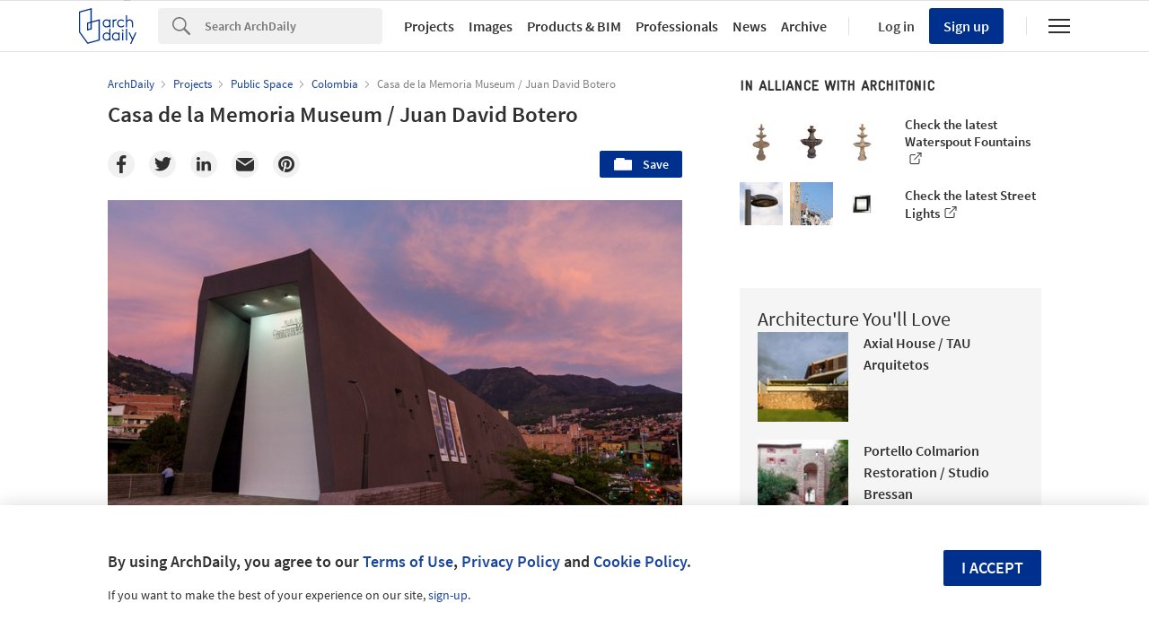

--- FILE ---
content_type: text/html; charset=utf-8
request_url: https://nrd.adsttc.com/api/v1/widgets/article-navigation/772536?site=us&d=20260121
body_size: 1434
content:
<a class='afd-article-navigation afd-article-navigation--prev afd-desktop-e' data='772620' href='/772620/obama-to-cast-global-search-for-chicago-presidential-center-architect?ad_medium=widget&amp;ad_name=navigation-prev' id='article-nav-prev'><div class='afd-article-navigation__arrow'><div class='afd-article-navigation__arrow-i'></div></div><div class='afd-article-navigation__info-container clearfix'><div class='afd-article-navigation__img' style='background-image: url(&#39;https://images.adsttc.com/media/images/55df/352c/e58e/ce77/ef00/00ad/thumb_jpg/1.jpg?1440691492&#39;)'></div><div class='afd-article-navigation__data'><h3 class='afd-article-navigation__title'>Obama to Cast Global Search for Chicago Presidential Center Architect</h3><div class='afd-article-navigation__subtitle'>Architecture News</div></div></div></a><a class='afd-article-navigation afd-article-navigation--next afd-desktop-e' data='771339' href='/771339/taopu-sci-tech-city-ennead-architects?ad_medium=widget&amp;ad_name=navigation-next' id='article-nav-next'><div class='afd-article-navigation__arrow'><div class='afd-article-navigation__arrow-i'></div></div><div class='afd-article-navigation__info-container'><div class='afd-article-navigation__img' style='background-image: url(&#39;https://images.adsttc.com/media/images/55c1/17c8/e58e/cefd/9200/002f/thumb_jpg/014_Taopu_Rendering_Northeast_Corner.jpg?1438717892&#39;)'></div><div class='afd-article-navigation__data'><h3 class='afd-article-navigation__title'>Ennead Unveils Plans for Shanghai&#39;s Taopu Sci-Tech City</h3><div class='afd-article-navigation__subtitle'>Unbuilt Project</div></div></div></a>

--- FILE ---
content_type: text/html; charset=utf-8
request_url: https://nft.adsttc.com/catalog/api/v1/us/widgets/longtail_products?site=us&ad_medium=widget&type=desktop&article_token=772536&widget_salt=6&d=20260121&geoip=US
body_size: 1571
content:
<h2 class='afd-title-widget'>Browse the Catalog</h2>
<ul class='related-products__list'>
<li class='related-products__item' data-insights-category='widget-longtail-products' data-insights-label='Holcim' data-insights-value='32943' data-insights-version='US-slot-1'>
<a class='related-products__link' href='https://www.archdaily.com/catalog/us/products/32943/low-carbon-concrete-solution-ecopact-holcim?ad_source=nimrod&amp;ad_medium=widget&amp;ad_content=single_longtail' title='Sustainable Building Solutions'>
<figure>
<img alt='Sustainable Building Solutions' class='b-lazy' data-pin-nopin='true' data-src='https://snoopy.archdaily.com/images/archdaily/catalog/uploads/photo/image/413129/01_-_COVER_-_St_Gallen_Switzerland.jpg?width=350&amp;height=350&amp;format=webp'>
</figure>
<div class='related-products__text'>
<p class='related-products__company'>Holcim</p>
<h4 class='related-products__name'>Sustainable Building Solutions</h4>
</div>
</a>
</li>
<li class='related-products__item' data-insights-category='widget-longtail-products' data-insights-label='Orama Minimal Frames' data-insights-value='27445' data-insights-version='US-slot-2'>
<a class='related-products__link' href='https://www.archdaily.com/catalog/us/products/27445/corner-window-in-poolhouse-residence-orama-minimal-frames?ad_source=nimrod&amp;ad_medium=widget&amp;ad_content=single_longtail' title='Corner Window in Poolhouse Residence'>
<figure>
<img alt='Corner Window in Poolhouse Residence' class='b-lazy' data-pin-nopin='true' data-src='https://snoopy.archdaily.com/images/archdaily/catalog/uploads/photo/image/273200/Poolhouse-3.jpg?width=350&amp;height=350&amp;format=webp'>
</figure>
<div class='related-products__text'>
<p class='related-products__company'>Orama Minimal Frames</p>
<h4 class='related-products__name'>Corner Window in Poolhouse Residence</h4>
</div>
</a>
</li>
<li class='related-products__item' data-insights-category='widget-longtail-products' data-insights-label='BŌK Modern' data-insights-value='21739' data-insights-version='US-slot-3'>
<a class='related-products__link' href='https://www.archdaily.com/catalog/us/products/21739/wallscreens-spg-pavillion-bok-modern?ad_source=nimrod&amp;ad_medium=widget&amp;ad_content=single_longtail' title='Custom Canopies at 1064 Mission'>
<figure>
<img alt='Custom Canopies at 1064 Mission' class='b-lazy' data-pin-nopin='true' data-src='https://snoopy.archdaily.com/images/archdaily/catalog/uploads/photo/image/366687/Sunshades-1064-Mission-BOK-Modern-03.jpg?width=350&amp;height=350&amp;format=webp'>
</figure>
<div class='related-products__text'>
<p class='related-products__company'>BŌK Modern</p>
<h4 class='related-products__name'>Custom Canopies at 1064 Mission</h4>
</div>
</a>
</li>
<li class='related-products__item' data-insights-category='widget-longtail-products' data-insights-label='UniFor' data-insights-value='26311' data-insights-version='US-slot-4'>
<a class='related-products__link' href='https://www.archdaily.com/catalog/us/products/26311/sofa-lounge-system-unifor?ad_source=nimrod&amp;ad_medium=widget&amp;ad_content=single_longtail' title='Sofa - Lounge System'>
<figure>
<img alt='Sofa - Lounge System' class='b-lazy' data-pin-nopin='true' data-src='https://snoopy.archdaily.com/images/archdaily/catalog/uploads/photo/image/263559/02_LOUNGE_SYSTEM.jpg?width=350&amp;height=350&amp;format=webp'>
</figure>
<div class='related-products__text'>
<p class='related-products__company'>UniFor</p>
<h4 class='related-products__name'>Sofa - Lounge System</h4>
</div>
</a>
</li>
<li class='related-products__item' data-insights-category='widget-longtail-products' data-insights-label='Terrazzo &amp; Marble' data-insights-value='12621' data-insights-version='US-slot-5'>
<a class='related-products__link' href='https://www.archdaily.com/catalog/us/products/12621/terroxy-resin-systems-in-airports-terrazzo-marble?ad_source=nimrod&amp;ad_medium=widget&amp;ad_content=single_longtail' title='Terroxy Resin Systems in Airports'>
<figure>
<img alt='Terroxy Resin Systems in Airports' class='b-lazy' data-pin-nopin='true' data-src='https://snoopy.archdaily.com/images/archdaily/catalog/uploads/photo/image/119134/Phoenix_Sky_Harbor_International_Airport.jpg?width=350&amp;height=350&amp;format=webp'>
</figure>
<div class='related-products__text'>
<p class='related-products__company'>Terrazzo &amp; Marble</p>
<h4 class='related-products__name'>Terroxy Resin Systems in Airports</h4>
</div>
</a>
</li>
<li class='related-products__item' data-insights-category='widget-longtail-products' data-insights-label='Hunter Douglas Architectural (Europe)' data-insights-value='35954' data-insights-version='US-slot-6'>
<a class='related-products__link' href='https://www.archdaily.com/catalog/us/products/35954/metal-ceilings-tavola-closed-baffles-hunter-douglas-architectural-europe?ad_source=nimrod&amp;ad_medium=widget&amp;ad_content=single_longtail' title='Metal Ceilings – Tavola™ Closed Baffles'>
<figure>
<img alt='Metal Ceilings – Tavola™ Closed Baffles' class='b-lazy' data-pin-nopin='true' data-src='https://snoopy.archdaily.com/images/archdaily/catalog/uploads/photo/image/379280/hunter-douglas-architectural-europe-metal-ceilings-tavola-closed-baffles-1727353986.jpeg?width=350&amp;height=350&amp;format=webp'>
</figure>
<div class='related-products__text'>
<p class='related-products__company'>Hunter Douglas Architectural (Europe)</p>
<h4 class='related-products__name'>Metal Ceilings – Tavola™ Closed Baffles</h4>
</div>
</a>
</li>
<li class='related-products__item afd-desktop-e' data-insights-category='widget-longtail-products' data-insights-label='Randers Tegl' data-insights-value='16396' data-insights-version='US-slot-7'>
<a class='related-products__link' href='https://www.archdaily.com/catalog/us/products/16396/wall-bricks-classica-randers-tegl?ad_source=nimrod&amp;ad_medium=widget&amp;ad_content=single_longtail' title='Facing Bricks - Classica'>
<figure>
<img alt='Facing Bricks - Classica' class='b-lazy' data-pin-nopin='true' data-src='https://snoopy.archdaily.com/images/archdaily/catalog/uploads/photo/image/177285/RT_209_aadalen__U7A4017.jpg?width=350&amp;height=350&amp;format=webp'>
</figure>
<div class='related-products__text'>
<p class='related-products__company'>Randers Tegl</p>
<h4 class='related-products__name'>Facing Bricks - Classica</h4>
</div>
</a>
</li>
<li class='related-products__item afd-desktop-e' data-insights-category='widget-longtail-products' data-insights-label='Jakob' data-insights-value='32487' data-insights-version='US-slot-8'>
<a class='related-products__link' href='https://www.archdaily.com/catalog/us/products/32487/wire-mesh-in-austin-hilton-hotel-jakob?ad_source=nimrod&amp;ad_medium=widget&amp;ad_content=single_longtail' title='Wire Mesh in Austin Hilton Hotel'>
<figure>
<img alt='Wire Mesh in Austin Hilton Hotel' class='b-lazy' data-pin-nopin='true' data-src='https://snoopy.archdaily.com/images/archdaily/catalog/uploads/photo/image/319522/Dronegenuity_-51.jpg?width=350&amp;height=350&amp;format=webp'>
</figure>
<div class='related-products__text'>
<p class='related-products__company'>Jakob</p>
<h4 class='related-products__name'>Wire Mesh in Austin Hilton Hotel</h4>
</div>
</a>
</li>
<li class='related-products__item afd-desktop-e' data-insights-category='widget-longtail-products' data-insights-label='GIRA' data-insights-value='34384' data-insights-version='US-slot-9'>
<a class='related-products__link' href='https://www.archdaily.com/catalog/us/products/34384/smart-home-system-gira-knx-gira?ad_source=nimrod&amp;ad_medium=widget&amp;ad_content=single_longtail' title='Smart Home System - Gira KNX'>
<figure>
<img alt='Smart Home System - Gira KNX' class='b-lazy' data-pin-nopin='true' data-src='https://snoopy.archdaily.com/images/archdaily/catalog/uploads/photo/image/345679/Gira-KNX-Smart-Home-System-Gira-01.jpeg?width=350&amp;height=350&amp;format=webp'>
</figure>
<div class='related-products__text'>
<p class='related-products__company'>GIRA</p>
<h4 class='related-products__name'>Smart Home System - Gira KNX</h4>
</div>
</a>
</li>
<li class='related-products__item afd-desktop-e' data-insights-category='widget-longtail-products' data-insights-label='Glazing Vision' data-insights-value='38671' data-insights-version='US-slot-10'>
<a class='related-products__link' href='https://www.archdaily.com/catalog/us/products/38671/custom-skylights-glazing-vision?ad_source=nimrod&amp;ad_medium=widget&amp;ad_content=single_longtail' title='Custom Skylights'>
<figure>
<img alt='Custom Skylights' class='b-lazy' data-pin-nopin='true' data-src='https://snoopy.archdaily.com/images/archdaily/catalog/uploads/photo/image/414359/Custom_Skylight__1_.jpeg?width=350&amp;height=350&amp;format=webp'>
</figure>
<div class='related-products__text'>
<p class='related-products__company'>Glazing Vision</p>
<h4 class='related-products__name'>Custom Skylights</h4>
</div>
</a>
</li>
<li class='related-products__item afd-desktop-e' data-insights-category='widget-longtail-products' data-insights-label='Twelve Concept' data-insights-value='35705' data-insights-version='US-slot-11'>
<a class='related-products__link' href='https://www.archdaily.com/catalog/us/products/35705/luxurious-and-modern-villa-in-the-aegean-sea-twelve-concept?ad_source=nimrod&amp;ad_medium=widget&amp;ad_content=single_longtail' title='Luxurious and Modern Villa in the Aegean Sea'>
<figure>
<img alt='Luxurious and Modern Villa in the Aegean Sea' class='b-lazy' data-pin-nopin='true' data-src='https://snoopy.archdaily.com/images/archdaily/catalog/uploads/photo/image/366418/6189112007810f8f79d151ee_094.JPG?width=350&amp;height=350&amp;format=webp'>
</figure>
<div class='related-products__text'>
<p class='related-products__company'>Twelve Concept</p>
<h4 class='related-products__name'>Luxurious and Modern Villa in the Aegean Sea</h4>
</div>
</a>
</li>
<li class='related-products__item afd-desktop-e' data-insights-category='widget-longtail-products' data-insights-label='USM' data-insights-value='23811' data-insights-version='US-slot-12'>
<a class='related-products__link' href='https://www.archdaily.com/catalog/us/products/23811/shelves-haller-storage-usm?ad_source=nimrod&amp;ad_medium=widget&amp;ad_content=single_longtail' title='Shelves - Haller Storage'>
<figure>
<img alt='Shelves - Haller Storage' class='b-lazy' data-pin-nopin='true' data-src='https://snoopy.archdaily.com/images/archdaily/catalog/uploads/photo/image/244280/usm-haller-storage-usm-home-24-b.jpg?width=350&amp;height=350&amp;format=webp'>
</figure>
<div class='related-products__text'>
<p class='related-products__company'>USM</p>
<h4 class='related-products__name'>Shelves - Haller Storage</h4>
</div>
</a>
</li>
</ul>
<a class="afd-widget-more-link afd-widget-more-link--right related-products__view-more" href="/catalog/us?ad_source=nimrod&amp;ad_medium=widget&amp;ad_content=single_longtail">More products »</a>


--- FILE ---
content_type: text/html; charset=utf-8
request_url: https://nrd.adsttc.com/api/v1/widgets/recommended-projects?site=us&ad_name=recommended-projects&ad_medium=widget&type=desktop&visitor_id=c707be37-f35b-4b04-c9db-7f8e327daf5b&d=20260121&geoip=US
body_size: 3480
content:
<div class='afd-recommended-projects__title-container'><h2 class='afd-recommended-projects__title'>Architecture You'll Love</h2></div><ul><li class='afd-widget-item'><figure><a class='afd-widget-item-thumb' data-insights-category='recommended-projects-widget' data-insights-label='default-nrd-thumb' data-insights-value='1003130' data-insights-version='0' href='/1003130/axial-house-tau-arquitetos?ad_medium=widget&amp;ad_name=recommended-projects' title='Axial House / TAU Arquitetos'><img alt='Axial House / TAU Arquitetos © Manuel Sá' class='b-lazy' data-pin-nopin='true' data-src='https://snoopy.archdaily.com/images/archdaily/media/images/649b/9d5b/5921/1858/769a/bc4b/thumb_jpg/casa-axial-tau-arquitetos_28.jpg?1687919977&amp;format=webp&amp;width=95&amp;height=95&amp;crop=true' height='125' width='125'></a></figure><div class='widget-text'><h3 class='afd-widget-item-title'><a class='afd-widget-item-link' data-insights-category='recommended-projects-widget' data-insights-label='default-nrd' data-insights-value='1003130' data-insights-version='0' href='/1003130/axial-house-tau-arquitetos?ad_medium=widget&amp;ad_name=recommended-projects' title='Axial House / TAU Arquitetos'>Axial House / TAU Arquitetos</a></h3><span class='afd-widget-item-hint'></span></div></li><li class='afd-widget-item'><figure><a class='afd-widget-item-thumb' data-insights-category='recommended-projects-widget' data-insights-label='default-nrd-thumb' data-insights-value='1003286' data-insights-version='1' href='/1003286/portello-colmarion-restoration-studio-bressan?ad_medium=widget&amp;ad_name=recommended-projects' title='Portello Colmarion Restoration / Studio Bressan'><img alt='Portello Colmarion Restoration / Studio Bressan © Emanuele Bressan' class='b-lazy' data-pin-nopin='true' data-src='https://snoopy.archdaily.com/images/archdaily/media/images/649d/f067/cb9c/4659/2908/4ca4/thumb_jpg/restoration-portello-colmarion-restoration-studio-bressan_6.jpg?1688072405&amp;format=webp&amp;width=95&amp;height=95&amp;crop=true' height='125' width='125'></a></figure><div class='widget-text'><h3 class='afd-widget-item-title'><a class='afd-widget-item-link' data-insights-category='recommended-projects-widget' data-insights-label='default-nrd' data-insights-value='1003286' data-insights-version='1' href='/1003286/portello-colmarion-restoration-studio-bressan?ad_medium=widget&amp;ad_name=recommended-projects' title='Portello Colmarion Restoration / Studio Bressan'>Portello Colmarion Restoration / Studio Bressan</a></h3><span class='afd-widget-item-hint'></span></div></li><li class='afd-widget-item'><figure><a class='afd-widget-item-thumb' data-insights-category='recommended-projects-widget' data-insights-label='default-nrd-thumb' data-insights-value='1003339' data-insights-version='2' href='/1003339/library-pavilion-felt?ad_medium=widget&amp;ad_name=recommended-projects' title='Library Pavilion / FELT'><img alt='Library Pavilion / FELT © Stijn Bollaert' class='b-lazy' data-pin-nopin='true' data-src='https://snoopy.archdaily.com/images/archdaily/media/images/649f/2652/5921/180d/29d8/a0e1/thumb_jpg/library-pavilion-felt_23.jpg?1688151662&amp;format=webp&amp;width=95&amp;height=95&amp;crop=true' height='125' width='125'></a></figure><div class='widget-text'><h3 class='afd-widget-item-title'><a class='afd-widget-item-link' data-insights-category='recommended-projects-widget' data-insights-label='default-nrd' data-insights-value='1003339' data-insights-version='2' href='/1003339/library-pavilion-felt?ad_medium=widget&amp;ad_name=recommended-projects' title='Library Pavilion / FELT'>Library Pavilion / FELT</a></h3><span class='afd-widget-item-hint'></span></div></li></ul>


--- FILE ---
content_type: text/html; charset=utf-8
request_url: https://nrd.adsttc.com/api/v1/widgets/category?site=us&ad_name=category-public-space-article-show&ad_medium=widget&name=Public%20Space&exclude=772536&add_title=more&type=desktop&article_token=772536&widget_salt=6&max_items=2&d=20260121&geoip=US
body_size: 2541
content:
<h2 class='afd-title-widget'>More Public Space</h2><ul><li class='afd-widget-item'><figure><a class='afd-widget-item-thumb' data-insights-category='category-public-space-article-show-widget' data-insights-label='default-nrd-thumb' data-insights-value='921020' data-insights-version='0' href='/921020/omoken-park-yabashi-architects-and-associates?ad_medium=widget&amp;ad_name=category-public-space-article-show' title='OMOKEN Park / Yabashi architects &amp; associates'><img alt='OMOKEN Park / Yabashi architects &amp; associates © yashiro photo office' class='b-lazy' data-pin-nopin='true' data-src='https://snoopy.archdaily.com/images/archdaily/media/images/5d29/3fab/284d/d1f3/9000/0b09/thumb_jpg/feature_-_015.jpg?1562984240&amp;format=webp' height='125' width='125'></a></figure><div class='widget-text'><h3 class='afd-widget-item-title'><a class='afd-widget-item-link' data-insights-category='category-public-space-article-show-widget' data-insights-label='default-nrd' data-insights-value='921020' data-insights-version='0' href='/921020/omoken-park-yabashi-architects-and-associates?ad_medium=widget&amp;ad_name=category-public-space-article-show' title='OMOKEN Park / Yabashi architects &amp; associates'>OMOKEN Park / Yabashi architects &amp; associates</a></h3><span class='afd-widget-item-hint'></span></div></li><li class='afd-widget-item'><figure><a class='afd-widget-item-thumb' data-insights-category='category-public-space-article-show-widget' data-insights-label='default-nrd-thumb' data-insights-value='777900' data-insights-version='1' href='/777900/nautilus-ten-plus-ngo-city-creative-network?ad_medium=widget&amp;ad_name=category-public-space-article-show' title='Nautilus / TEN + NGO City Creative Network'><img alt='Nautilus / TEN + NGO City Creative Network © Joël Tettamanti' class='b-lazy' data-pin-nopin='true' data-src='https://snoopy.archdaily.com/images/archdaily/media/images/5657/bf5e/e58e/ce15/3300/0352/thumb_jpg/portada_joel-tettamanti_archive_number_16738.jpg?1448591184&amp;format=webp' height='125' width='125'></a></figure><div class='widget-text'><h3 class='afd-widget-item-title'><a class='afd-widget-item-link' data-insights-category='category-public-space-article-show-widget' data-insights-label='default-nrd' data-insights-value='777900' data-insights-version='1' href='/777900/nautilus-ten-plus-ngo-city-creative-network?ad_medium=widget&amp;ad_name=category-public-space-article-show' title='Nautilus / TEN + NGO City Creative Network'>Nautilus / TEN + NGO City Creative Network</a></h3><span class='afd-widget-item-hint'></span></div></li></ul>
<a title="Public Space" class="afd-widget-more-link afd-widget-more-link--right" href="/search/projects/categories/public-space">More Public Space »</a>


--- FILE ---
content_type: text/html; charset=utf-8
request_url: https://nrd.adsttc.com/api/v1/widgets/more-from-country?site=us&ad_name=more-from-country-article-show&ad_medium=widget&type=desktop&article_token=772536&widget_salt=6&d=20260121&geoip=US
body_size: 4224
content:
<h2 class='afd-title-widget'>More from Colombia</h2><ul><li class='afd-widget-item'><figure><a class='afd-widget-item-thumb' data-insights-category='more-from-country-article-show-widget' data-insights-label='default-nrd-thumb' data-insights-value='1037090' data-insights-version='0' href='/1037090/faculty-of-sciences-pontifical-xavierian-university-taller-de-arquitectura-de-bogota?ad_medium=widget&amp;ad_name=more-from-country-article-show' title='Faculty of Sciences - Pontifical Xavierian University / taller de arquitectura de bogotá'><img alt='Faculty of Sciences - Pontifical Xavierian University / taller de arquitectura de bogotá © Alejandro Arango' class='b-lazy' data-pin-nopin='true' data-src='https://snoopy.archdaily.com/images/archdaily/media/images/6938/8f7a/243c/4d29/af89/3c8b/thumb_jpg/facultad-de-ciencias-pontificia-universidad-javeriana-taller-de-arquitectura-de-bogota_18.jpg?1765314465&amp;format=webp' height='125' width='125'></a></figure><div class='widget-text'><h3 class='afd-widget-item-title'><a class='afd-widget-item-link' data-insights-category='more-from-country-article-show-widget' data-insights-label='default-nrd' data-insights-value='1037090' data-insights-version='0' href='/1037090/faculty-of-sciences-pontifical-xavierian-university-taller-de-arquitectura-de-bogota?ad_medium=widget&amp;ad_name=more-from-country-article-show' title='Faculty of Sciences - Pontifical Xavierian University / taller de arquitectura de bogotá'>Faculty of Sciences - Pontifical Xavierian University / taller de arquitectura de bogotá</a></h3><span class='afd-widget-item-hint'></span></div></li><li class='afd-widget-item'><figure><a class='afd-widget-item-thumb' data-insights-category='more-from-country-article-show-widget' data-insights-label='default-nrd-thumb' data-insights-value='1036401' data-insights-version='1' href='/1036401/haras-house-cinco-solidos?ad_medium=widget&amp;ad_name=more-from-country-article-show' title='Haras House / Cinco Sólidos'><img alt='Haras House / Cinco Sólidos © Monica Barreneche' class='b-lazy' data-pin-nopin='true' data-src='https://snoopy.archdaily.com/images/archdaily/media/images/6926/e1e2/d38c/2301/887e/910a/thumb_jpg/casa-haras-cinco-solidos_13.jpg?1764155989&amp;format=webp' height='125' width='125'></a></figure><div class='widget-text'><h3 class='afd-widget-item-title'><a class='afd-widget-item-link' data-insights-category='more-from-country-article-show-widget' data-insights-label='default-nrd' data-insights-value='1036401' data-insights-version='1' href='/1036401/haras-house-cinco-solidos?ad_medium=widget&amp;ad_name=more-from-country-article-show' title='Haras House / Cinco Sólidos'>Haras House / Cinco Sólidos</a></h3><span class='afd-widget-item-hint'></span></div></li><li class='afd-widget-item'><figure><a class='afd-widget-item-thumb' data-insights-category='more-from-country-article-show-widget' data-insights-label='default-nrd-thumb' data-insights-value='1036751' data-insights-version='2' href='/1036751/faculty-of-humanities-building-industrial-university-of-santander-taller-de-arquitectura-de-bogota?ad_medium=widget&amp;ad_name=more-from-country-article-show' title='Faculty of Humanities Building - Industrial University of Santander / taller de arquitectura de bogotá'><img alt='Faculty of Humanities Building - Industrial University of Santander / taller de arquitectura de bogotá © Alejandro Arango' class='b-lazy' data-pin-nopin='true' data-src='https://snoopy.archdaily.com/images/archdaily/media/images/6936/9b57/243c/4d16/dac7/b6ae/thumb_jpg/edificio-ciencias-humanas-universidad-industrial-de-santander-taller-de-arquitectura-de-bogota_6.jpg?1765186409&amp;format=webp' height='125' width='125'></a></figure><div class='widget-text'><h3 class='afd-widget-item-title'><a class='afd-widget-item-link' data-insights-category='more-from-country-article-show-widget' data-insights-label='default-nrd' data-insights-value='1036751' data-insights-version='2' href='/1036751/faculty-of-humanities-building-industrial-university-of-santander-taller-de-arquitectura-de-bogota?ad_medium=widget&amp;ad_name=more-from-country-article-show' title='Faculty of Humanities Building - Industrial University of Santander / taller de arquitectura de bogotá'>Faculty of Humanities Building - Industrial University of Santander / taller de arquitectura de bogotá</a></h3><span class='afd-widget-item-hint'></span></div></li></ul>


--- FILE ---
content_type: text/html; charset=utf-8
request_url: https://nft.adsttc.com/catalog/api/v1/us/widgets/shorthead_products?site=us&ad_medium=widget&type=desktop&article_token=772536&widget_salt=6&d=20260121&geoip=US
body_size: 498
content:
<h2 class='afd-title-widget'>Selected Products</h2>
<ul>
<li class='afd-widget-item' data-insights-category='widget-shorthead-products' data-insights-label='Hollaender' data-insights-value='14527'>
<figure>
<a class='afd-widget-item-thumb' href='https://www.archdaily.com/catalog/us/products/14527/hollaender-railings-in-landscapes-and-parks-hollaender?ad_source=nimrod&amp;ad_medium=widget&amp;ad_content=shorthead_products' title='Hollaender® Railings in Landscapes and Parks / Hollaender'>
<img alt='Hollaender® Railings in Landscapes and Parks' class='b-lazy' data-pin-nopin='true' data-src='https://snoopy.archdaily.com/images/archdaily/catalog/uploads/photo/image/306321/Railing_with_Mesh_Infill.jpg?width=350&amp;height=350&amp;format=webp' height='125' width='125'>
</a>
</figure>
<h3 class='afd-widget-item-title'>
<a class='afd-widget-item-link' href='https://www.archdaily.com/catalog/us/products/14527/hollaender-railings-in-landscapes-and-parks-hollaender?ad_source=nimrod&amp;ad_medium=widget&amp;ad_content=shorthead_products' title='Hollaender® Railings in Landscapes and Parks / Hollaender'>
Hollaender® Railings in Landscapes and Parks
<span class='title-division'>
&nbsp;|&nbsp;
</span>
<span class='title-secondary'>
Hollaender
</span>
</a>
</h3>
</li>
<li class='afd-widget-item' data-insights-category='widget-shorthead-products' data-insights-label='Margres' data-insights-value='28771'>
<figure>
<a class='afd-widget-item-thumb' href='https://www.archdaily.com/catalog/us/products/28771/porcelain-tiles-pure-stone-margres?ad_source=nimrod&amp;ad_medium=widget&amp;ad_content=shorthead_products' title='Full Body Porcelain Stoneware - Pure Stone / Margres'>
<img alt='Full Body Porcelain Stoneware - Pure Stone' class='b-lazy' data-pin-nopin='true' data-src='https://snoopy.archdaily.com/images/archdaily/catalog/uploads/photo/image/361142/Full-Body-Porcelain-Tile-Pure-Stone-Light-Grey-Margres-1.jpg?width=350&amp;height=350&amp;format=webp' height='125' width='125'>
</a>
</figure>
<h3 class='afd-widget-item-title'>
<a class='afd-widget-item-link' href='https://www.archdaily.com/catalog/us/products/28771/porcelain-tiles-pure-stone-margres?ad_source=nimrod&amp;ad_medium=widget&amp;ad_content=shorthead_products' title='Full Body Porcelain Stoneware - Pure Stone / Margres'>
Full Body Porcelain Stoneware - Pure Stone
<span class='title-division'>
&nbsp;|&nbsp;
</span>
<span class='title-secondary'>
Margres
</span>
</a>
</h3>
</li>
<li class='afd-widget-item' data-insights-category='widget-shorthead-products' data-insights-label='Jonite' data-insights-value='31197'>
<figure>
<a class='afd-widget-item-thumb' href='https://www.archdaily.com/catalog/us/products/31197/stone-grates-for-sump-covers-jonite?ad_source=nimrod&amp;ad_medium=widget&amp;ad_content=shorthead_products' title='Sump Covers / Jonite'>
<img alt='Sump Covers' class='b-lazy' data-pin-nopin='true' data-src='https://snoopy.archdaily.com/images/archdaily/catalog/uploads/photo/image/408238/Ambiance-Sump-Covers-Jonite.jpg?width=350&amp;height=350&amp;format=webp' height='125' width='125'>
</a>
</figure>
<h3 class='afd-widget-item-title'>
<a class='afd-widget-item-link' href='https://www.archdaily.com/catalog/us/products/31197/stone-grates-for-sump-covers-jonite?ad_source=nimrod&amp;ad_medium=widget&amp;ad_content=shorthead_products' title='Sump Covers / Jonite'>
Sump Covers
<span class='title-division'>
&nbsp;|&nbsp;
</span>
<span class='title-secondary'>
Jonite
</span>
</a>
</h3>
</li>
</ul>


--- FILE ---
content_type: text/html; charset=utf-8
request_url: https://nft.adsttc.com/catalog/api/v1/us/widgets/interesting_products?token=772536&geoip=US&ad_medium=article&device=desktop&amount=5&alternative_tokens=cl:772535|mx:772535|co:772535|pe:772535|br:773399&materials=concrete
body_size: 825
content:
<h3 class='afd-post-content-h2'>Related Products</h3>
<div class='related-products__grid'>
<div class='related-products__grid--item related-products__grid--item-big'>
<a class='related-products__link js-recommend-product-item' data-insights-category='widget-interesting-products' data-insights-label='widget-interesting-products' data-insights-value='26212' href='https://www.archdaily.com/catalog/us/products/26212/ventilated-facades-on-building-in-pamplona-ulma-architectural-solutions?ad_source=nimrod-article&amp;ad_medium=widget-interesting-products&amp;ad_content=772536'>
<img alt='Ventilated Facades on Building in Pamplona' class='related-products__img' size='max-width(767px) 320px' src='https://snoopy.archdaily.com/images/archdaily/catalog/uploads/photo/image/261914/ULMA_-_ventilated_facade_-_01.jpeg?width=700&amp;height=700&amp;format=webp' srcset='https://snoopy.archdaily.com/images/archdaily/catalog/uploads/photo/image/261914/ULMA_-_ventilated_facade_-_01.jpeg?width=700&amp;height=700&amp;format=webp 2800w' title='Ventilated Facades on Building in Pamplona / ULMA Architectural Solutions'>
<div class='related-products__text'>
<p class='related-products__company' title='ULMA Architectural Solutions'>ULMA Architectural Solutions</p>
<h4 class='related-products__name' title='Ventilated Facades on Building in Pamplona'>Ventilated Facades on Building in Pamplona</h4>
</div>
</a>

</div>
<div class='related-products__grid--item'>
<a class='related-products__link js-recommend-product-item' data-insights-category='widget-interesting-products' data-insights-label='widget-interesting-products' data-insights-value='16648' href='https://www.archdaily.com/catalog/us/products/16648/lunawood-thermowood-park-furniture-lunawood?ad_source=nimrod-article&amp;ad_medium=widget-interesting-products&amp;ad_content=772536'>
<img alt='Lunawood Thermowood Park Furniture' class='related-products__img' size='max-width(767px) 320px' src='https://snoopy.archdaily.com/images/archdaily/catalog/uploads/photo/image/177057/KS_GABARRO_LA_FINCA_12.jpg?width=350&amp;height=350&amp;format=webp' srcset='https://snoopy.archdaily.com/images/archdaily/catalog/uploads/photo/image/177057/KS_GABARRO_LA_FINCA_12.jpg?width=350&amp;height=350&amp;format=webp 2800w' title='Lunawood Thermowood Park Furniture / Lunawood'>
<div class='related-products__text'>
<p class='related-products__company' title='Lunawood'>Lunawood</p>
<h4 class='related-products__name' title='Lunawood Thermowood Park Furniture'>Lunawood Thermowood Park Furniture</h4>
</div>
</a>

</div>
<div class='related-products__grid--item'>
<a class='related-products__link js-recommend-product-item' data-insights-category='widget-interesting-products' data-insights-label='widget-interesting-products' data-insights-value='38294' href='https://www.archdaily.com/catalog/us/products/38294/sculptural-custom-seats-in-yale-singapore-college-jonite?ad_source=nimrod-article&amp;ad_medium=widget-interesting-products&amp;ad_content=772536'>
<img alt='Sculptural Custom Seats in Yale Singapore College' class='related-products__img' size='max-width(767px) 320px' src='https://snoopy.archdaily.com/images/archdaily/catalog/uploads/photo/image/409174/11-Yale-NUS-Singapore-Application-Jonite-c.jpg?width=350&amp;height=350&amp;format=webp' srcset='https://snoopy.archdaily.com/images/archdaily/catalog/uploads/photo/image/409174/11-Yale-NUS-Singapore-Application-Jonite-c.jpg?width=350&amp;height=350&amp;format=webp 2800w' title='Sculptural Custom Seats in Yale Singapore College / Jonite'>
<div class='related-products__text'>
<p class='related-products__company' title='Jonite'>Jonite</p>
<h4 class='related-products__name' title='Sculptural Custom Seats in Yale Singapore College'>Sculptural Custom Seats in Yale Singapore College</h4>
</div>
</a>

</div>
<div class='related-products__grid--item'>
<a class='related-products__link js-recommend-product-item' data-insights-category='widget-interesting-products' data-insights-label='widget-interesting-products' data-insights-value='15529' href='https://www.archdaily.com/catalog/us/products/15529/wall-stop-ends-ezycap-studco?ad_source=nimrod-article&amp;ad_medium=widget-interesting-products&amp;ad_content=772536'>
<img alt='Wall Stop Ends - EzyCap' class='related-products__img' size='max-width(767px) 320px' src='https://snoopy.archdaily.com/images/archdaily/catalog/uploads/photo/image/312691/THUMBNAIL.jpg?width=350&amp;height=350&amp;format=webp' srcset='https://snoopy.archdaily.com/images/archdaily/catalog/uploads/photo/image/312691/THUMBNAIL.jpg?width=350&amp;height=350&amp;format=webp 2800w' title='Wall Stop Ends - EzyCap / Studco'>
<div class='related-products__text'>
<p class='related-products__company' title='Studco'>Studco</p>
<h4 class='related-products__name' title='Wall Stop Ends - EzyCap'>Wall Stop Ends - EzyCap</h4>
</div>
</a>

</div>
<div class='related-products__grid--item'>
<a class='related-products__link js-recommend-product-item' data-insights-category='widget-interesting-products' data-insights-label='widget-interesting-products' data-insights-value='11638' href='https://www.archdaily.com/catalog/us/products/11638/concrete-facade-oko-skin-rieder-smart-elements?ad_source=nimrod-article&amp;ad_medium=widget-interesting-products&amp;ad_content=772536'>
<img alt='Concrete Facade - öko skin' class='related-products__img' size='max-width(767px) 320px' src='https://snoopy.archdaily.com/images/archdaily/catalog/uploads/photo/image/379123/rieder-facades-concrete-facade-oko-skin-1727269183.jpg?width=350&amp;height=350&amp;format=webp' srcset='https://snoopy.archdaily.com/images/archdaily/catalog/uploads/photo/image/379123/rieder-facades-concrete-facade-oko-skin-1727269183.jpg?width=350&amp;height=350&amp;format=webp 2800w' title='Concrete Facade - öko skin / Rieder Smart Elements GmbH &amp; Co KG'>
<div class='related-products__text'>
<p class='related-products__company' title='Rieder Smart Elements GmbH &amp; Co KG'>Rieder Smart Elements GmbH &amp; Co KG</p>
<h4 class='related-products__name' title='Concrete Facade - öko skin'>Concrete Facade - öko skin</h4>
</div>
</a>

</div>
</div>



--- FILE ---
content_type: text/javascript;charset=utf-8
request_url: https://id.cxense.com/public/user/id?json=%7B%22identities%22%3A%5B%7B%22type%22%3A%22ckp%22%2C%22id%22%3A%22mkno0kzlriefqn38%22%7D%2C%7B%22type%22%3A%22lst%22%2C%22id%22%3A%221hetcy30v8aslvj88t768pz7y%22%7D%2C%7B%22type%22%3A%22cst%22%2C%22id%22%3A%221hetcy30v8aslvj88t768pz7y%22%7D%5D%7D&callback=cXJsonpCB1
body_size: 208
content:
/**/
cXJsonpCB1({"httpStatus":200,"response":{"userId":"cx:3qyz7wgmj2n8h16hvmtl4eiofj:2swpykefcr79f","newUser":false}})

--- FILE ---
content_type: text/javascript;charset=utf-8
request_url: https://p1cluster.cxense.com/p1.js
body_size: 99
content:
cX.library.onP1('1hetcy30v8aslvj88t768pz7y');
